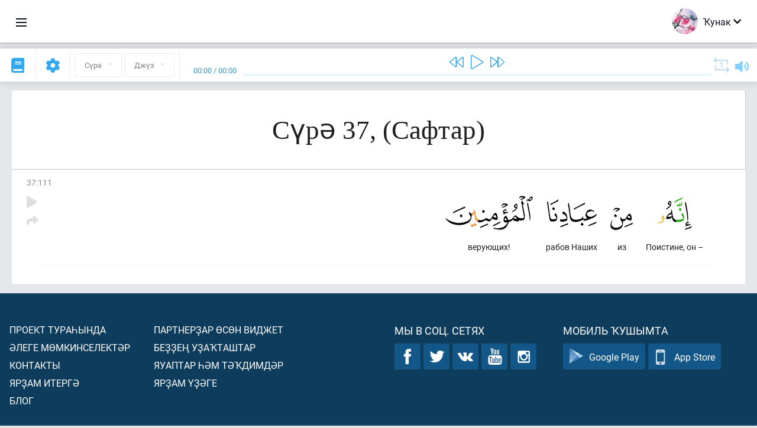

--- FILE ---
content_type: text/html; charset=UTF-8
request_url: https://ba.quranacademy.org/quran/37:111
body_size: 7284
content:
<!DOCTYPE html>
<html lang="ba" dir="ltr">
  <head>
    <meta charset="utf-8">
    <title>Сура 37  (Сафтар). Читать и слушать Коран · Академия Корана</title>
    <meta name="description" content="Читать и слушать Коран: Арабский, перевод, перевод по словам и толкование (тафсир). Сура 37  (Сафтар). Доступные переводы: .">

    <meta name="keywords" content="Уҡырға, Слушать, Коран, quran.surah, quran.ayah, Сафтар,">

    <meta http-equiv="X-UA-Compatible" content="IE=edge">
    <meta name="viewport" content="width=device-width, initial-scale=1, user-scalable=no">


<script>
    window.Loader = new function () {
        var self = this

        this.onFullLoadFirstCallbacks = [];
        this.onFullLoadCallbacks = [];

        this.isLoaded = false;

        this.loadedStylesheets = [];

        function runCallbacks(callbacks) {
            var errors = [];

            callbacks.map(function (callback) {
                try {
                    callback();
                } catch (e) {
                    errors.push(e);
                }
            });

            return errors
        }

        this.onFullLoad = function(callback) {
            if (this.isLoaded) {
                callback();
            } else {
                this.onFullLoadCallbacks.push(callback);
            }
        };

        this.onFullLoadFirst = function(callback) {
            if (this.isLoaded) {
                callback();
            } else {
                this.onFullLoadFirstCallbacks.push(callback);
            }
        };

        this.loaded = function () {
            const firstCallbackErrors = runCallbacks(this.onFullLoadFirstCallbacks);
            const callbackErrors = runCallbacks(this.onFullLoadCallbacks);

            this.isLoaded = true;

            firstCallbackErrors.map(function (e) {
                throw e;
            });

            callbackErrors.map(function (e) {
                throw e;
            });
        };
    };
</script><link rel="shortcut icon" href="/favicons/favicon.ico" type="image/x-icon">
<link rel="icon" type="image/png" href="/favicons/favicon-32x32.png" sizes="32x32">
<link rel="icon" type="image/png" href="/favicons/android-chrome-192x192.png" sizes="192x192">
<link rel="icon" type="image/png" href="/favicons/favicon-96x96.png" sizes="96x96">
<link rel="icon" type="image/png" href="/favicons/favicon-16x16.png" sizes="16x16">
<link rel="apple-touch-icon" sizes="57x57" href="/favicons/apple-touch-icon-57x57.png">
<link rel="apple-touch-icon" sizes="60x60" href="/favicons/apple-touch-icon-60x60.png">
<link rel="apple-touch-icon" sizes="72x72" href="/favicons/apple-touch-icon-72x72.png">
<link rel="apple-touch-icon" sizes="76x76" href="/favicons/apple-touch-icon-76x76.png">
<link rel="apple-touch-icon" sizes="114x114" href="/favicons/apple-touch-icon-114x114.png">
<link rel="apple-touch-icon" sizes="120x120" href="/favicons/apple-touch-icon-120x120.png">
<link rel="apple-touch-icon" sizes="144x144" href="/favicons/apple-touch-icon-144x144.png">
<link rel="apple-touch-icon" sizes="152x152" href="/favicons/apple-touch-icon-152x152.png">
<link rel="apple-touch-icon" sizes="180x180" href="/favicons/apple-touch-icon-180x180.png">
<link rel="manifest" href="/favicons/manifest.json">
<meta name="msapplication-TileColor" content="#5e1596">
<meta name="msapplication-TileImage" content="/favicons/mstile-144x144.png">
<meta name="msapplication-config" content="/favicons/browserconfig.xml">
<meta name="theme-color" content="#ffffff"><link rel="stylesheet" href="https://use.typekit.net/srz0rtf.css">

<link href="/compiled/browser/app.6a5c3dc06d11913ad7bb.css" rel="stylesheet" type="text/css" />
<script type="application/ld+json">
{
  "@context" : "http://schema.org",
  "@type" : "Organization",
  "name" : "Академия Корана",
  "url" : "https://ba.quranacademy.org",
  "description": "Ҡөрьән Академияһында һеҙ Ҡөрьәнде һәм ғәрәп телен теләгән кимәлдән аңлап өйрәнә, һәм шулай уҡ Һуңғы Китаптың төп өлөштәре тураһында бар яҡлы белемдәр ала алаһығыҙ.",
  "sameAs" : [
    "https://www.facebook.com/quranacademy",
    "https://twitter.com/quranacademy",
    "https://plus.google.com/u/0/+HolyQuranAcademy",
    "https://www.instagram.com/holyquranacademy",
    "https://www.youtube.com/holyquranacademy",
    "https://www.linkedin.com/company/quranacademy",
    "https://www.pinterest.com/holyquranworld",
    "https://soundcloud.com/quranacademy",
    "https://quranacademy.tumblr.com",
    "https://github.com/quranacademy",
    "https://vk.com/quranacademy",
    "https://medium.com/@quranacademy",
    "https://ok.ru/quranacademy",
    "https://telegram.me/quranacademy",
    "https://www.flickr.com/photos/quranacademy",
    "https://vk.com/holyquranworld"
  ]
}
</script>


<meta name="dmca-site-verification" content="d1V1QndOSDZBWHBwMHR6ckpCNGxVY3NyT3l1YkhFdklwZjgyQzB1ZkpDVT01" />



  </head>
  <body class="ltr-mode"><div id="react-module-6971da4365e46" class=" react-module-header"></div>
            <script>
                Loader.onFullLoadFirst(function () {
                    mountReactComponent('react-module-6971da4365e46', 'header', {"navigationMenuActiveItemCode":"quran","encyclopediaAvailable":false,"str":{"adminPanel":"\u0418\u0434\u0430\u0440\u0430 \u0438\u0442\u0435\u04af\u0441\u0435 \u043f\u0430\u043d\u0435\u043b\u0435","bookmarks":"\u0417\u0430\u043a\u043b\u0430\u0434\u043a\u0438","encyclopedia":"\u042d\u043d\u0446\u0438\u043a\u043b\u043e\u043f\u0435\u0434\u0438\u044f","guest":"\u04a0\u0443\u043d\u0430\u043a","help":"\u041f\u043e\u043c\u043e\u0449\u044c","interactiveLessons":"\u0418\u043d\u0442\u0435\u0440\u0430\u043a\u0442\u0438\u0432 \u0434\u04d9\u0440\u0435\u0441\u0442\u04d9\u0440","logIn":"\u041a\u0435\u0440\u0435\u0440\u0433\u04d9","logOut":"\u0421\u044b\u0493\u044b\u0440\u0493\u0430","memorization":"\u0417\u0430\u0443\u0447\u0438\u0432\u0430\u043d\u0438\u0435 \u041a\u043e\u0440\u0430\u043d\u0430","profile":"\u041f\u0440\u043e\u0444\u0438\u043b\u044c","quran":"\u041a\u043e\u0440\u0430\u043d","settings":"\u041a\u04e9\u0439\u043b\u04d9\u04af\u0499\u04d9\u0440","siteSections":"\u0420\u0430\u0437\u0434\u0435\u043b\u044b \u0441\u0430\u0439\u0442\u0430"},"urls":{"adminPanel":"https:\/\/ba.quranacademy.org\/admin","encyclopedia":"https:\/\/ba.quranacademy.org\/encyclopedia","helpCenter":"https:\/\/ba.quranacademy.org\/help","interactiveLessons":"https:\/\/ba.quranacademy.org\/courses","login":"https:\/\/ba.quranacademy.org\/login","memorization":"https:\/\/ba.quranacademy.org\/memorization","profile":"https:\/\/ba.quranacademy.org\/profile","quran":"https:\/\/ba.quranacademy.org\/quran","settings":"https:\/\/ba.quranacademy.org\/profile\/settings\/personal-information"}}, 'render', true)
                });
            </script>
        
    <div id="content">
<div class="page-container"><div id="react-module-6971da43642d5" class=" react-module-quran"></div>
            <script>
                Loader.onFullLoadFirst(function () {
                    mountReactComponent('react-module-6971da43642d5', 'quran', {"displayMode":"ayah","currentSuraNum":37,"currentSura":{"id":37,"basmala":true,"type_id":1,"ayats_count":182,"juz_num":23,"juz_page":6,"hizb_num":45,"hizb_page":6,"rub_num":178,"ayat_begin_id":3789,"ayat_end_id":3970,"number":37,"arabic_name":"\u0627\u0644\u0635\u0627\u0641\u0627\u062a","text":{"id":483,"name":"\u0421\u0430\u0444\u0442\u0430\u0440","sura_id":37,"language_id":43,"transliteration":"","about_markdown":"","about_html":""}},"basmalaAyat":{"id":1,"surahNumber":1,"juzNumber":1,"number":1,"sajdah":false,"wordGroups":[{"id":1896516,"ayahId":1,"surahNumber":1,"ayahNumber":1,"index":0,"text":"\u0421 \u0438\u043c\u0435\u043d\u0435\u043c","words":[{"id":1,"surahNumber":1,"ayahNumber":1,"order":1,"hasOwnImage":true,"imageWidth":88,"imageHeight":100,"text":"\u0421 \u0438\u043c\u0435\u043d\u0435\u043c"}],"isLastWordGroupOfAyah":false},{"id":1896517,"ayahId":1,"surahNumber":1,"ayahNumber":1,"index":1,"text":"\u0410\u043b\u043b\u0430\u0445\u0430,","words":[{"id":2,"surahNumber":1,"ayahNumber":1,"order":2,"hasOwnImage":true,"imageWidth":40,"imageHeight":100,"text":"\u0410\u043b\u043b\u0430\u0445\u0430,"}],"isLastWordGroupOfAyah":false},{"id":1896518,"ayahId":1,"surahNumber":1,"ayahNumber":1,"index":2,"text":"\u041c\u0438\u043b\u043e\u0441\u0442\u0438\u0432\u043e\u0433\u043e,","words":[{"id":3,"surahNumber":1,"ayahNumber":1,"order":3,"hasOwnImage":true,"imageWidth":131,"imageHeight":100,"text":"\u041c\u0438\u043b\u043e\u0441\u0442\u0438\u0432\u043e\u0433\u043e,"}],"isLastWordGroupOfAyah":false},{"id":1896519,"ayahId":1,"surahNumber":1,"ayahNumber":1,"index":3,"text":"\u041c\u0438\u043b\u043e\u0441\u0435\u0440\u0434\u043d\u043e\u0433\u043e!","words":[{"id":4,"surahNumber":1,"ayahNumber":1,"order":4,"hasOwnImage":true,"imageWidth":92,"imageHeight":100,"text":"\u041c\u0438\u043b\u043e\u0441\u0435\u0440\u0434\u043d\u043e\u0433\u043e!"}],"isLastWordGroupOfAyah":true}]},"ayats":[{"id":3899,"surahNumber":37,"juzNumber":23,"number":111,"sajdah":false,"wordGroups":[{"id":1953588,"ayahId":3899,"surahNumber":37,"ayahNumber":111,"index":0,"text":"\u041f\u043e\u0438\u0441\u0442\u0438\u043d\u0435, \u043e\u043d \u2013","words":[{"id":57951,"surahNumber":37,"ayahNumber":111,"order":1,"hasOwnImage":true,"imageWidth":58,"imageHeight":100,"text":"\u041f\u043e\u0438\u0441\u0442\u0438\u043d\u0435, \u043e\u043d \u2013"}],"isLastWordGroupOfAyah":false},{"id":1953589,"ayahId":3899,"surahNumber":37,"ayahNumber":111,"index":1,"text":"\u0438\u0437","words":[{"id":57952,"surahNumber":37,"ayahNumber":111,"order":2,"hasOwnImage":true,"imageWidth":38,"imageHeight":100,"text":"\u0438\u0437"}],"isLastWordGroupOfAyah":false},{"id":1953590,"ayahId":3899,"surahNumber":37,"ayahNumber":111,"index":2,"text":"\u0440\u0430\u0431\u043e\u0432 \u041d\u0430\u0448\u0438\u0445","words":[{"id":57953,"surahNumber":37,"ayahNumber":111,"order":3,"hasOwnImage":true,"imageWidth":84,"imageHeight":100,"text":"\u0440\u0430\u0431\u043e\u0432 \u041d\u0430\u0448\u0438\u0445"}],"isLastWordGroupOfAyah":false},{"id":1953591,"ayahId":3899,"surahNumber":37,"ayahNumber":111,"index":3,"text":"\u0432\u0435\u0440\u0443\u044e\u0449\u0438\u0445!","words":[{"id":57954,"surahNumber":37,"ayahNumber":111,"order":4,"hasOwnImage":true,"imageWidth":148,"imageHeight":100,"text":"\u0432\u0435\u0440\u0443\u044e\u0449\u0438\u0445!"}],"isLastWordGroupOfAyah":true}]}],"bookmarks":[],"currentJuzNum":23,"pageCount":null,"currentPage":null,"ayatsPerPage":null,"mushafPageNumber":450,"customTranslationIds":null,"currentRecitation":{"urlMask":"https:\/\/quran-audio.quranacademy.org\/by-ayah\/Mishari_Rashid_Al-Afasy_128kbps\/{sura}\/{ayat}.mp3","padZeros":true},"str":{"autoScrollDuringPlayback":"\u0410\u0432\u0442\u043e\u0441\u043a\u0440\u043e\u043b\u043b \u043f\u0440\u0438 \u0432\u043e\u0441\u043f\u0440\u043e\u0438\u0437\u0432\u0435\u0434\u0435\u043d\u0438\u0438","ayat":"\u0410\u044f\u0442","commonSettings":"\u041e\u0431\u0449\u0438\u0435","continuousReading":"\u0422\u0443\u04a1\u0442\u0430\u043b\u044b\u0448\u04bb\u044b\u0499 \u0443\u04a1\u044b\u0443","copiedToClipboard":"\u0421\u0441\u044b\u043b\u043a\u0430 \u0441\u043a\u043e\u043f\u0438\u0440\u043e\u0432\u0430\u043d\u0430 \u0432 \u0431\u0443\u0444\u0435\u0440 \u043e\u0431\u043c\u0435\u043d\u0430","error":"\u0425\u0430\u0442\u0430","errorLoadingPage":"\u0411\u0438\u0442\u0442\u0435 \u0439\u04e9\u043a\u043b\u04d9\u04af \u0432\u0430\u04a1\u044b\u0442\u044b\u043d\u0434\u0430\u0493\u044b \u0445\u0430\u0442\u0430","juz":"\u0414\u0436\u04af\u0437","reciter":"\u0423\u04a1\u044b\u0443\u0441\u044b","searchPlaceholder":"\u041f\u043e\u0438\u0441\u043a...","select":"\u04ba\u0430\u0439\u043b\u0430\u0440\u0493\u0430","sura":"\u0421\u04af\u0440\u04d9","tajweedRulesHighlighting":"\u041f\u043e\u0434\u0441\u0432\u0435\u0442\u043a\u0430 \u0442\u0430\u0434\u0436\u0432\u0438\u0434\u0430","translationsAndTafseers":"\u041f\u0435\u0440\u0435\u0432\u043e\u0434\u044b \u0438 \u0442\u0430\u0444\u0441\u0438\u0440\u044b","quran":"\u0418\u0437\u0433\u0435 \u04a0\u04e9\u0440\u044c\u04d9\u043d","withWordsHighlighting":"\u0421 \u043f\u043e\u0434\u0441\u0432\u0435\u0442\u043a\u043e\u0439 \u0441\u043b\u043e\u0432","wordByWordTranslation":"\u04ba\u04af\u0499\u0499\u04d9\u0440 \u0431\u0443\u0439\u044b\u043d\u0441\u0430 \u0442\u04d9\u0440\u0436\u0435\u043c\u04d9","wordByWordTranslationLanguage":"\u04ba\u04af\u0499\u0499\u04d9\u0440 \u0431\u0443\u0439\u044b\u043d\u0441\u0430 \u0442\u04d9\u0440\u0436\u0435\u043c\u04d9 \u0442\u0435\u043b\u0435"}}, 'render', false)
                });
            </script>
        
</div>

<script>
    var metaViewPort = document.querySelector('meta[name="viewport"]')

            metaViewPort.setAttribute('content', 'width=device-width, initial-scale=1, user-scalable=no')
    </script>

    </div><div id="react-module-6971da4365ed3" class=" react-module-whats-new-alert"></div>
            <script>
                Loader.onFullLoadFirst(function () {
                    mountReactComponent('react-module-6971da4365ed3', 'whats-new-alert', {"str":{"whatsNew":"\u042f\u04a3\u044b \u043d\u0438\u043c\u04d9 \u0431\u0430\u0440?"},"apiUrls":{"getUpdates":"https:\/\/ba.quranacademy.org\/whats-new\/updates"}}, 'render', false)
                });
            </script>
        <div id="react-module-6971da436707c" class=" react-module-footer"></div>
            <script>
                Loader.onFullLoadFirst(function () {
                    mountReactComponent('react-module-6971da436707c', 'footer', {"androidAppLink":"https:\/\/play.google.com\/store\/apps\/details?id=org.quranacademy.quran","helpCenterAvailable":true,"iosAppLink":"https:\/\/apps.apple.com\/ru\/app\/quran-academy-reader\/id1481765206","str":{"aboutProject":"\u041f\u0440\u043e\u0435\u043a\u0442 \u0442\u0443\u0440\u0430\u04bb\u044b\u043d\u0434\u0430","blog":"\u0411\u043b\u043e\u0433","contacts":"\u041a\u043e\u043d\u0442\u0430\u043a\u0442\u044b","contribute":"\u042f\u0440\u0499\u0430\u043c \u0438\u0442\u0435\u0440\u0433\u04d9","currentFeatures":"\u04d8\u043b\u0435\u0433\u0435 \u043c\u04e9\u043c\u043a\u0438\u043d\u0441\u0435\u043b\u0435\u043a\u0442\u04d9\u0440","followUsInSocialMedia":"\u041c\u044b \u0432 \u0441\u043e\u0446. \u0441\u0435\u0442\u044f\u0445","helpCenter":"\u042f\u0440\u0499\u0430\u043c \u04af\u0499\u04d9\u0433\u0435","mobileApp":"\u041c\u043e\u0431\u0438\u043b\u044c \u04a1\u0443\u0448\u044b\u043c\u0442\u0430","ourPartners":"\u0411\u0435\u0499\u0499\u0435\u04a3 \u0443\u0499\u0430\u04a1\u0442\u0430\u0448\u0442\u0430\u0440","partnersWidget":"\u041f\u0430\u0440\u0442\u043d\u0435\u0440\u0499\u0430\u0440 \u04e9\u0441\u04e9\u043d \u0432\u0438\u0434\u0436\u0435\u0442","privacyPolicy":"\u041f\u0440\u0430\u0432\u0438\u043b\u0430 \u043a\u043e\u043d\u0444\u0438\u0434\u0435\u043d\u0446\u0438\u0430\u043b\u044c\u043d\u043e\u0441\u0442\u0438","radio":"\u0420\u0430\u0434\u0438\u043e","support":"\u042f\u0443\u0430\u043f\u0442\u0430\u0440 \u04bb\u04d9\u043c \u0442\u04d9\u04a1\u0434\u0438\u043c\u0434\u04d9\u0440","termsOfUse":"\u04a0\u0443\u043b\u043b\u0430\u043d\u044b\u0443 \u0448\u0430\u0440\u0442\u0442\u0430\u0440\u044b"},"urls":{"privacyPolicy":"https:\/\/ba.quranacademy.org\/page\/1-shehsilek-kagizelere","termsOfUse":"https:\/\/ba.quranacademy.org\/page\/2-kullanyu-kagizelere"}}, 'render', true)
                });
            </script>
        <div id="react-module-6971da43670a2" class=" react-module-toastify"></div>
            <script>
                Loader.onFullLoadFirst(function () {
                    mountReactComponent('react-module-6971da43670a2', 'toastify', {"keepMounted":true}, 'render', false)
                });
            </script>
        <script src="https://ba.quranacademy.org/ui-strings/ba?1746213718"></script>

    <script>
        ENV = {"avatarDimensions":[200,100,50],"appVersion":"062e8d11e8d8af2fe39585b2ba4e4927554168f8","csrfToken":"yG9UIN7hTg0epsvkmo3f5QhdDk1RWi6FwC5VOzdT","currentLanguage":{"id":43,"code":"ba","active":true,"is_default":false,"locale":"ru_RU","yandex_language_id":1,"is_rtl":false,"fallback_language_id":1,"level":2,"code_iso1":"ba","code_iso3":"bak","original_name":"\u0411\u0430\u0448\u04a1\u043e\u0440\u0442"},"debug":false,"domain":"quranacademy.org","environment":"production","isGuest":true,"languages":[{"id":45,"code":"av","scriptDirection":"ltr","name":"\u0410\u0432\u0430\u0440","originalName":"\u0410\u0432\u0430\u0440 \u043c\u0430\u0446\u0304I","fallbackLanguageId":1},{"id":61,"code":"sq","scriptDirection":"ltr","name":"\u0410\u043b\u0431\u0430\u043d","originalName":"Shqip","fallbackLanguageId":2},{"id":68,"code":"am","scriptDirection":"ltr","name":"\u0410\u043c\u0445\u0430\u0440","originalName":"\u12a0\u121b\u122d\u129b","fallbackLanguageId":2},{"id":43,"code":"ba","scriptDirection":"ltr","name":"\u0411\u0430\u0448\u04a1\u043e\u0440\u0442","originalName":"\u0411\u0430\u0448\u04a1\u043e\u0440\u0442","fallbackLanguageId":1},{"id":50,"code":"bn","scriptDirection":"ltr","name":"\u0411\u0435\u043d\u0433\u0430\u043b","originalName":"\u09ac\u09be\u0982\u09b2\u09be","fallbackLanguageId":2},{"id":53,"code":"bg","scriptDirection":"ltr","name":"\u0411\u043e\u043b\u0433\u0430\u0440","originalName":"\u0411\u044a\u043b\u0433\u0430\u0440\u0441\u043a\u0438","fallbackLanguageId":1},{"id":62,"code":"bs","scriptDirection":"ltr","name":"\u0411\u043e\u0441\u043d\u0438\u0439","originalName":"Bosanski","fallbackLanguageId":2},{"id":3,"code":"ar","scriptDirection":"rtl","name":"\u0492\u04d9\u0440\u04d9\u043f","originalName":"\u0627\u0644\u0639\u0631\u0628\u064a\u0629","fallbackLanguageId":2},{"id":80,"code":"el","scriptDirection":"ltr","name":"\u0413\u0440\u0435\u043a","originalName":"\u0395\u03bb\u03bb\u03b7\u03bd\u03b9\u03ba\u03ac","fallbackLanguageId":2},{"id":54,"code":"ka","scriptDirection":"ltr","name":"\u0413\u0440\u0443\u0437\u0438\u043d","originalName":"\u10e5\u10d0\u10e0\u10d7\u10e3\u10da\u10d8","fallbackLanguageId":2},{"id":4,"code":"az","scriptDirection":"ltr","name":"\u04d8\u0437\u0435\u0440\u0431\u04d9\u0439\u0434\u0436\u0430\u043d","originalName":"Az\u0259rbaycan dili","fallbackLanguageId":1},{"id":81,"code":"he","scriptDirection":"rtl","name":"\u0418\u0432\u0440\u0438\u0442","originalName":"\u05e2\u05d1\u05e8\u05d9\u05ea","fallbackLanguageId":2},{"id":2,"code":"en","scriptDirection":"ltr","name":"\u0418\u043d\u0433\u043b\u0438\u0437","originalName":"English","fallbackLanguageId":1},{"id":44,"code":"inh","scriptDirection":"ltr","name":"\u0418\u043d\u0433\u0443\u0448","originalName":"\u0413l\u0430\u043b\u0433I\u0430\u0439","fallbackLanguageId":1},{"id":52,"code":"id","scriptDirection":"ltr","name":"\u0418\u043d\u0434\u043e\u043d\u0435\u0437\u0438","originalName":"Bahasa Indonesia","fallbackLanguageId":2},{"id":59,"code":"es","scriptDirection":"ltr","name":"\u0418\u0441\u043f\u0430\u043d","originalName":"Espa\u00f1ol","fallbackLanguageId":2},{"id":60,"code":"it","scriptDirection":"ltr","name":"\u0418\u0442\u0430\u043b\u0438\u044f\u043d","originalName":"Italiano","fallbackLanguageId":2},{"id":79,"code":"kbd","scriptDirection":"ltr","name":"\u041a\u0430\u0431\u0430\u0440\u0434\u0438\u043d-\u0447\u0435\u0440\u043a\u0435\u0441","originalName":"\u0410\u0434\u044b\u0433\u044d\u0431\u0437\u044d","fallbackLanguageId":1},{"id":40,"code":"kk","scriptDirection":"ltr","name":"\u04a0\u0430\u0499\u0430\u04a1","originalName":"\u049a\u0430\u0437\u0430\u049b \u0442\u0456\u043b\u0456","fallbackLanguageId":1},{"id":82,"code":"krc","scriptDirection":"ltr","name":"\u04a0\u0430\u0440\u0430\u0441\u04d9\u0439-\u0431\u0430\u043b\u04a1\u0430\u0440","originalName":"\u041a\u044a\u0430\u0440\u0430\u0447\u0430\u0439-\u043c\u0430\u043b\u043a\u044a\u0430\u0440","fallbackLanguageId":1},{"id":69,"code":"ko","scriptDirection":"ltr","name":"\u041a\u043e\u0440\u0435\u0439","originalName":"\ud55c\uad6d\uc5b4","fallbackLanguageId":2},{"id":83,"code":"ku","scriptDirection":"ltr","name":"\u04a0\u0443\u0440\u0434","originalName":"Kurd\u00ee","fallbackLanguageId":2},{"id":63,"code":"zh","scriptDirection":"ltr","name":"\u04a0\u044b\u0442\u0430\u0439","originalName":"\u4e2d\u6587(\u7b80\u4f53)","fallbackLanguageId":2},{"id":48,"code":"lez","scriptDirection":"ltr","name":"\u041b\u0435\u0437\u0433\u0438\u043d","originalName":"\u041b\u0435\u0437\u0433\u0438","fallbackLanguageId":1},{"id":70,"code":"ms","scriptDirection":"ltr","name":"\u041c\u0430\u043b\u0430\u0439","originalName":"Bahasa Melayu","fallbackLanguageId":2},{"id":84,"code":"mo","scriptDirection":"ltr","name":"\u041c\u043e\u043b\u0434\u0430\u0432\u0430\u043d","originalName":"Moldoveneasc\u0103","fallbackLanguageId":75},{"id":47,"code":"de","scriptDirection":"ltr","name":"\u041d\u0435\u043c\u0435\u0446 \u0442\u0435\u043b\u0435","originalName":"Deutsch","fallbackLanguageId":2},{"id":51,"code":"ne","scriptDirection":"ltr","name":"\u041d\u0435\u043f\u0430\u043b","originalName":"\u0928\u0947\u092a\u093e\u0932\u0940","fallbackLanguageId":2},{"id":65,"code":"nl","scriptDirection":"ltr","name":"\u041d\u0438\u0434\u0435\u0440\u043b\u0430\u043d\u0434","originalName":"Nederlands","fallbackLanguageId":47},{"id":71,"code":"no","scriptDirection":"ltr","name":"\u041d\u043e\u0440\u0432\u0435\u0433 (\u0431\u0443\u043a\u043c\u043e\u043b\u0430)","originalName":"Norsk (bokm\u00e5l)","fallbackLanguageId":2},{"id":73,"code":"pl","scriptDirection":"ltr","name":"\u041f\u043e\u043b\u044f\u043a","originalName":"Polski","fallbackLanguageId":2},{"id":74,"code":"pt","scriptDirection":"ltr","name":"\u041f\u043e\u0440\u0442\u0443\u0433\u0430\u043b","originalName":"Portugu\u00eas","fallbackLanguageId":2},{"id":75,"code":"ro","scriptDirection":"ltr","name":"\u0420\u0443\u043c\u044b\u043d","originalName":"Rom\u00e2n\u0103","fallbackLanguageId":2},{"id":1,"code":"ru","scriptDirection":"ltr","name":"\u0420\u0443\u0441","originalName":"\u0420\u0443\u0441\u0441\u043a\u0438\u0439","fallbackLanguageId":null},{"id":56,"code":"so","scriptDirection":"ltr","name":"\u0421\u043e\u043c\u0430\u043b\u0438","originalName":"Af-Soomaali","fallbackLanguageId":2},{"id":85,"code":"sw","scriptDirection":"ltr","name":"\u0421\u0443\u0430\u0445\u0438\u043b","originalName":"Kiswahili","fallbackLanguageId":2},{"id":5,"code":"tg","scriptDirection":"ltr","name":"\u0422\u0430\u0434\u0436\u0438\u043a","originalName":"\u0422\u043e\u04b7\u0438\u043a\u04e3","fallbackLanguageId":1},{"id":77,"code":"th","scriptDirection":"ltr","name":"\u0422\u0430\u0439","originalName":"\u0e20\u0e32\u0e29\u0e32\u0e44\u0e17\u0e22","fallbackLanguageId":2},{"id":57,"code":"tt","scriptDirection":"ltr","name":"\u0422\u0430\u0442\u0430\u0440","originalName":"\u0422\u0430\u0442\u0430\u0440\u0447\u0430","fallbackLanguageId":1},{"id":49,"code":"ta","scriptDirection":"ltr","name":"\u0422\u04d9\u043c\u0438\u043b","originalName":"\u0ba4\u0bae\u0bbf\u0bb4\u0bcd","fallbackLanguageId":2},{"id":6,"code":"tr","scriptDirection":"ltr","name":"\u0422\u04e9\u0440\u04e9\u043a","originalName":"T\u00fcrk\u00e7e","fallbackLanguageId":2},{"id":39,"code":"uz","scriptDirection":"ltr","name":"\u04ae\u0437\u0431\u04d9\u043a","originalName":"O'zbek","fallbackLanguageId":1},{"id":86,"code":"ug","scriptDirection":"rtl","name":"\u0423\u0439\u0493\u0443\u0440","originalName":"\u0626\u06c7\u064a\u063a\u06c7\u0631\u0686\u06d5","fallbackLanguageId":2},{"id":58,"code":"uk","scriptDirection":"ltr","name":"\u0423\u043a\u0440\u0430\u0438\u043d","originalName":"\u0423\u043a\u0440\u0430\u0457\u043d\u0441\u044c\u043a\u0430","fallbackLanguageId":1},{"id":78,"code":"ur","scriptDirection":"rtl","name":"\u0423\u0440\u0434\u0443","originalName":"\u0627\u0631\u062f\u0648","fallbackLanguageId":66},{"id":72,"code":"fa","scriptDirection":"rtl","name":"\u0424\u0430\u0440\u0441\u044b","originalName":"\u0641\u0627\u0631\u0633\u06cc\u200f","fallbackLanguageId":3},{"id":41,"code":"fr","scriptDirection":"ltr","name":"\u0424\u0440\u0430\u043d\u0446\u0443\u0437","originalName":"Fran\u00e7ais","fallbackLanguageId":2},{"id":55,"code":"ha","scriptDirection":"ltr","name":"\u0425\u0430\u0443\u0441","originalName":"Hausa","fallbackLanguageId":2},{"id":66,"code":"hi","scriptDirection":"ltr","name":"\u04ba\u0438\u043d\u0434","originalName":"\u0939\u093f\u0928\u094d\u0926\u0940","fallbackLanguageId":2},{"id":46,"code":"ce","scriptDirection":"ltr","name":"\u0427\u0435\u0447\u0435\u043d","originalName":"\u041d\u043e\u0445\u0447\u0438\u0439","fallbackLanguageId":1},{"id":64,"code":"cs","scriptDirection":"ltr","name":"\u0427\u0435\u0448","originalName":"\u010ce\u0161tina","fallbackLanguageId":2},{"id":76,"code":"sv","scriptDirection":"ltr","name":"\u0428\u0432\u0435\u0434","originalName":"Svenska","fallbackLanguageId":2},{"id":67,"code":"ja","scriptDirection":"ltr","name":"\u042f\u043f\u043e\u043d","originalName":"\u65e5\u672c\u8a9e","fallbackLanguageId":2}],"protocol":"https","rollbarEnabled":true,"rollbarToken":"031444658e4a4040a38ef6bb27379125","settings":{"quran_app_banner_closed":false,"media_players_volume":0.7,"admin_sidebar_opened":true,"admin_selected_quran_wbw_translations":[],"quran_ayats_translations":[56],"quran_word_by_word_translation_enabled":true,"quran_word_by_word_translation":33,"quran_words_continuous_reading":false,"quran_tajweed_enabled":true,"quran_auto_scroll_during_playback_enabled":false,"quran_recitation_id":14,"quran_recitation_repeat_count":1,"interactive_lessons_layout":"new","puzzle_settings":true,"puzzle_level":20,"puzzle_ayat_recitation_id":11,"puzzle_is_audio":true,"puzzle_repeat_count":1,"puzzle_repeat_interval":0,"puzzle_is_tajweed":true,"puzzle_is_translation":true,"puzzle_language_id":1,"puzzle_is_strict_mode":false,"puzzle_add_words":false},"user":null,"yandexMetrikaKey":"44763238"}

        isNodeJs = false
    </script>

    <script src="/compiled/browser/app.4b8113e5f5306e3ecc4a.js"></script>
    <script async src="/compiled/browser/react.e1fa4e13232be61691cb.chunk.js"></script>


<script>
  (function(i,s,o,g,r,a,m){i['GoogleAnalyticsObject']=r;i[r]=i[r]||function(){
  (i[r].q=i[r].q||[]).push(arguments)},i[r].l=1*new Date();a=s.createElement(o),
  m=s.getElementsByTagName(o)[0];a.async=1;a.src=g;m.parentNode.insertBefore(a,m)
  })(window,document,'script','https://www.google-analytics.com/analytics.js','ga');

  ga('create', 'UA-99896292-1', 'auto');
  ga('send', 'pageview');
  setTimeout(function(){
      ga('send', 'event', 'New Visitor', location.pathname);
  }, 15000);
</script>

<!-- Yandex.Metrika counter -->
<script type="text/javascript">
    (function (d, w, c) {
        (w[c] = w[c] || []).push(function() {
            try {
                w.yaCounter44763238 = new Ya.Metrika({
                    id:44763238,
                    clickmap:true,
                    trackLinks:true,
                    accurateTrackBounce:true,
                    webvisor:true
                });
            } catch(e) { }
        });

        var n = d.getElementsByTagName("script")[0],
            s = d.createElement("script"),
            f = function () { n.parentNode.insertBefore(s, n); };
        s.type = "text/javascript";
        s.async = true;
        s.src = "https://mc.yandex.ru/metrika/watch.js";

        if (w.opera == "[object Opera]") {
            d.addEventListener("DOMContentLoaded", f, false);
        } else { f(); }
    })(document, window, "yandex_metrika_callbacks");
</script>
<noscript><div><img src="https://mc.yandex.ru/watch/44763238" style="position:absolute; left:-9999px;" alt="" /></div></noscript>
<!-- /Yandex.Metrika counter -->



<script>
    var Tawk_API = Tawk_API || {};
    var Tawk_LoadStart = new Date();

    Loader.onFullLoad(function () {
        var s1  =document.createElement("script");
        var s0 = document.getElementsByTagName("script")[0];

        s1.async=true;
        s1.src='https://embed.tawk.to/5a564c2bd7591465c7069e5c/default';
        s1.charset='UTF-8';

        s1.setAttribute('crossorigin','*');

        s0.parentNode.insertBefore(s1,s0);
    });
</script>

<script src="https://images.dmca.com/Badges/DMCABadgeHelper.min.js"></script>
  </body>
</html>